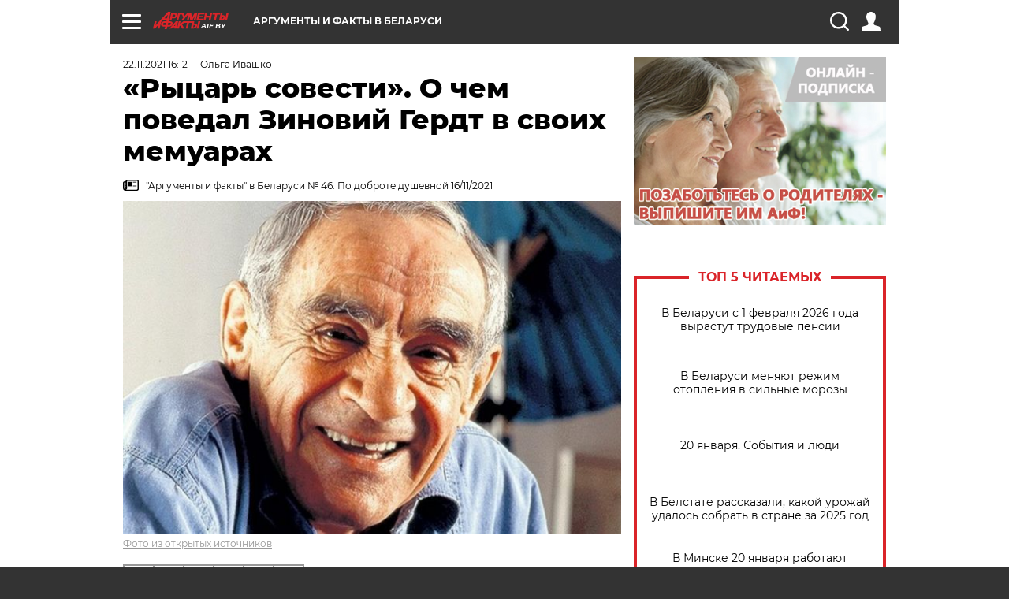

--- FILE ---
content_type: text/html; charset=UTF-8
request_url: https://aif.by/timefree/history/rycar_sovesti_o_chem_povedal_zinoviy_gerdt_v_svoih_memuarah
body_size: 19959
content:
<!DOCTYPE html>
<!--[if IE 8]><html class="ie8"> <![endif]-->
<!--[if gt IE 8]><!--><html> <!--<![endif]-->
<head>
    <script>
        window.isIndexPage = 0;
        window.isMobileBrowser = 0;
        window.disableSidebarCut = 1;
        window.bannerDebugMode = 0;
    </script>

                        <meta http-equiv="Content-Type" content="text/html; charset=utf-8" >
<meta name="format-detection" content="telephone=no" >
<meta name="viewport" content="width=device-width, user-scalable=no, initial-scale=1.0, maximum-scale=1.0, minimum-scale=1.0" >
<meta http-equiv="X-UA-Compatible" content="IE=edge,chrome=1" >
<meta name="HandheldFriendly" content="true" >
<meta name="format-detection" content="telephone=no" >
<meta name="theme-color" content="#ffffff" >
<meta name="description" content="Зиновий Ефимович Гердт – знаменитый актер, народный артист СССР. Он прожил 80 лет и последние годы посвятил работе над мемуарами, которые издал под названием «Рыцарь совести». В своей книге Гердт поднял вопросы морали и нравственности." >
<meta name="keywords" content="Зиновий Гердт" >
<meta name="article:published_time" content="2021-11-22T13:12:41+0300" >
<meta property="og:title" content="«Рыцарь совести». О чем поведал Зиновий Гердт в своих мемуарах" >
<meta property="og:description" content="Зиновий Ефимович Гердт – знаменитый актер, народный артист СССР. Он прожил 80 лет и последние годы посвятил работе над мемуарами, которые издал под названием «Рыцарь совести». В своей книге Гердт поднял вопросы морали и нравственности." >
<meta property="og:type" content="article" >
<meta property="og:image" content="https://images.aif.by/007/823/bc4be1dbe9ac828a5ce20ee6c3e05732.jpg" >
<meta property="og:url" content="https://aif.by/timefree/history/rycar_sovesti_o_chem_povedal_zinoviy_gerdt_v_svoih_memuarah" >
<meta property="twitter:card" content="summary_large_image" >
<meta property="twitter:site" content="@aifonline" >
<meta property="twitter:title" content="«Рыцарь совести». О чем поведал Зиновий Гердт в своих мемуарах" >
<meta property="twitter:description" content="Зиновий Ефимович Гердт – знаменитый актер, народный артист СССР. Он прожил 80 лет и последние годы посвятил работе над мемуарами, которые издал под названием «Рыцарь совести». В своей книге Гердт поднял вопросы морали и нравственности." >
<meta property="twitter:creator" content="@aifonline" >
<meta property="twitter:image:src" content="https://images.aif.by/007/823/bc4be1dbe9ac828a5ce20ee6c3e05732.jpg" >
<meta property="twitter:domain" content="https://aif.by/timefree/history/rycar_sovesti_o_chem_povedal_zinoviy_gerdt_v_svoih_memuarah" >
<meta name="author" content="Ольга Ивашко" >    <meta name="yandex-verification" content="4c73ffb370255f17" />

        <title>«Рыцарь совести». О чем поведал Зиновий Гердт в своих мемуарах | История | Cвободное время | АиФ Аргументы и факты в Беларуси</title>    <link rel="shortcut icon" type="image/x-icon" href="/favicon.ico" />
    
    <link rel="preload" href="https://stat.aif.by/redesign2018/fonts/montserrat-v15-latin-ext_latin_cyrillic-ext_cyrillic-regular.woff2" as="font" type="font/woff2" crossorigin>
    <link rel="preload" href="https://stat.aif.by/redesign2018/fonts/montserrat-v15-latin-ext_latin_cyrillic-ext_cyrillic-italic.woff2" as="font" type="font/woff2" crossorigin>
    <link rel="preload" href="https://stat.aif.by/redesign2018/fonts/montserrat-v15-latin-ext_latin_cyrillic-ext_cyrillic-700.woff2" as="font" type="font/woff2" crossorigin>
    <link rel="preload" href="https://stat.aif.by/redesign2018/fonts/montserrat-v15-latin-ext_latin_cyrillic-ext_cyrillic-700italic.woff2" as="font" type="font/woff2" crossorigin>
    <link rel="preload" href="https://stat.aif.by/redesign2018/fonts/montserrat-v15-latin-ext_latin_cyrillic-ext_cyrillic-800.woff2" as="font" type="font/woff2" crossorigin>
    <link href="https://aif.by/timefree/history/rycar_sovesti_o_chem_povedal_zinoviy_gerdt_v_svoih_memuarah" rel="canonical" >
<link href="https://stat.aif.by/redesign2018/css/style.css?7f6" media="all" rel="stylesheet" type="text/css" >
<link href="https://stat.aif.by/img/icon/apple_touch_icon_57x57.png?9c0" rel="apple-touch-icon" sizes="57x57" >
<link href="https://stat.aif.by/img/icon/apple_touch_icon_114x114.png?9c0" rel="apple-touch-icon" sizes="114x114" >
<link href="https://stat.aif.by/img/icon/apple_touch_icon_72x72.png?9c0" rel="apple-touch-icon" sizes="72x72" >
<link href="https://stat.aif.by/img/icon/apple_touch_icon_144x144.png?9c0" rel="apple-touch-icon" sizes="144x144" >
<link href="https://stat.aif.by/img/icon/apple-touch-icon.png?9c0" rel="apple-touch-icon" sizes="180x180" >
<link href="https://stat.aif.by/img/icon/favicon-32x32.png?9c0" rel="icon" type="image/png" sizes="32x32" >
<link href="https://stat.aif.by/img/icon/favicon-16x16.png?9c0" rel="icon" type="image/png" sizes="16x16" >
<link href="https://stat.aif.by/img/manifest.json?9c0" rel="manifest" >
<link href="https://stat.aif.by/img/safari-pinned-tab.svg?9c0" rel="mask-icon" color="#d55b5b" >
        <script type="text/javascript">
    //<!--
    var isRedesignPage = true;    //-->
</script>
<script type="text/javascript" src="https://stat.aif.by/js/output/jquery.min.js?7f6"></script>
<script type="text/javascript" src="https://stat.aif.by/js/output/header_scripts.js?7f6"></script>
<script type="text/javascript">
    //<!--
    var _sf_startpt=(new Date()).getTime()    //-->
</script>
<script type="text/javascript">
    //<!--
    function AdFox_getWindowSize() {
    var winWidth,winHeight;
	if( typeof( window.innerWidth ) == 'number' ) {
		//Non-IE
		winWidth = window.innerWidth;
		winHeight = window.innerHeight;
	} else if( document.documentElement && ( document.documentElement.clientWidth || document.documentElement.clientHeight ) ) {
		//IE 6+ in 'standards compliant mode'
		winWidth = document.documentElement.clientWidth;
		winHeight = document.documentElement.clientHeight;
	} else if( document.body && ( document.body.clientWidth || document.body.clientHeight ) ) {
		//IE 4 compatible
		winWidth = document.body.clientWidth;
		winHeight = document.body.clientHeight;
	}
	return {"width":winWidth, "height":winHeight};
}//END function AdFox_getWindowSize

function AdFox_getElementPosition(elemId){
    var elem;
    
    if (document.getElementById) {
		elem = document.getElementById(elemId);
	}
	else if (document.layers) {
		elem = document.elemId;
	}
	else if (document.all) {
		elem = document.all.elemId;
	}
    var w = elem.offsetWidth;
    var h = elem.offsetHeight;	
    var l = 0;
    var t = 0;
	
    while (elem)
    {
        l += elem.offsetLeft;
        t += elem.offsetTop;
        elem = elem.offsetParent;
    }

    return {"left":l, "top":t, "width":w, "height":h};
} //END function AdFox_getElementPosition

function AdFox_getBodyScrollTop(){
	return self.pageYOffset || (document.documentElement && document.documentElement.scrollTop) || (document.body && document.body.scrollTop);
} //END function AdFox_getBodyScrollTop

function AdFox_getBodyScrollLeft(){
	return self.pageXOffset || (document.documentElement && document.documentElement.scrollLeft) || (document.body && document.body.scrollLeft);
}//END function AdFox_getBodyScrollLeft

function AdFox_Scroll(elemId,elemSrc){
   var winPos = AdFox_getWindowSize();
   var winWidth = winPos.width;
   var winHeight = winPos.height;
   var scrollY = AdFox_getBodyScrollTop();
   var scrollX =  AdFox_getBodyScrollLeft();
   var divId = 'AdFox_banner_'+elemId;
   var ltwhPos = AdFox_getElementPosition(divId);
   var lPos = ltwhPos.left;
   var tPos = ltwhPos.top;

   if(scrollY+winHeight+5 >= tPos && scrollX+winWidth+5 >= lPos){
      AdFox_getCodeScript(1,elemId,elemSrc);
	  }else{
	     setTimeout('AdFox_Scroll('+elemId+',"'+elemSrc+'");',100);
	  }
}//End function AdFox_Scroll    //-->
</script>
<script type="text/javascript">
    //<!--
    function AdFox_SetLayerVis(spritename,state){
   document.getElementById(spritename).style.visibility=state;
}

function AdFox_Open(AF_id){
   AdFox_SetLayerVis('AdFox_DivBaseFlash_'+AF_id, "hidden");
   AdFox_SetLayerVis('AdFox_DivOverFlash_'+AF_id, "visible");
}

function AdFox_Close(AF_id){
   AdFox_SetLayerVis('AdFox_DivOverFlash_'+AF_id, "hidden");
   AdFox_SetLayerVis('AdFox_DivBaseFlash_'+AF_id, "visible");
}

function AdFox_getCodeScript(AF_n,AF_id,AF_src){
   var AF_doc;
   if(AF_n<10){
      try{
	     if(document.all && !window.opera){
		    AF_doc = window.frames['AdFox_iframe_'+AF_id].document;
			}else if(document.getElementById){
			         AF_doc = document.getElementById('AdFox_iframe_'+AF_id).contentDocument;
					 }
		 }catch(e){}
    if(AF_doc){
	   AF_doc.write('<scr'+'ipt type="text/javascript" src="'+AF_src+'"><\/scr'+'ipt>');
	   }else{
	      setTimeout('AdFox_getCodeScript('+(++AF_n)+','+AF_id+',"'+AF_src+'");', 100);
		  }
		  }
}

function adfoxSdvigContent(banID, flashWidth, flashHeight){
	var obj = document.getElementById('adfoxBanner'+banID).style;
	if (flashWidth == '100%') obj.width = flashWidth;
	    else obj.width = flashWidth + "px";
	if (flashHeight == '100%') obj.height = flashHeight;
	    else obj.height = flashHeight + "px";
}

function adfoxVisibilityFlash(banName, flashWidth, flashHeight){
    	var obj = document.getElementById(banName).style;
	if (flashWidth == '100%') obj.width = flashWidth;
	    else obj.width = flashWidth + "px";
	if (flashHeight == '100%') obj.height = flashHeight;
	    else obj.height = flashHeight + "px";
}

function adfoxStart(banID, FirShowFlNum, constVisFlashFir, sdvigContent, flash1Width, flash1Height, flash2Width, flash2Height){
	if (FirShowFlNum == 1) adfoxVisibilityFlash('adfoxFlash1'+banID, flash1Width, flash1Height);
	    else if (FirShowFlNum == 2) {
		    adfoxVisibilityFlash('adfoxFlash2'+banID, flash2Width, flash2Height);
	        if (constVisFlashFir == 'yes') adfoxVisibilityFlash('adfoxFlash1'+banID, flash1Width, flash1Height);
		    if (sdvigContent == 'yes') adfoxSdvigContent(banID, flash2Width, flash2Height);
		        else adfoxSdvigContent(banID, flash1Width, flash1Height);
	}
}

function adfoxOpen(banID, constVisFlashFir, sdvigContent, flash2Width, flash2Height){
	var aEventOpenClose = new Image();
	var obj = document.getElementById("aEventOpen"+banID);
	if (obj) aEventOpenClose.src =  obj.title+'&rand='+Math.random()*1000000+'&prb='+Math.random()*1000000;
	adfoxVisibilityFlash('adfoxFlash2'+banID, flash2Width, flash2Height);
	if (constVisFlashFir != 'yes') adfoxVisibilityFlash('adfoxFlash1'+banID, 1, 1);
	if (sdvigContent == 'yes') adfoxSdvigContent(banID, flash2Width, flash2Height);
}


function adfoxClose(banID, constVisFlashFir, sdvigContent, flash1Width, flash1Height){
	var aEventOpenClose = new Image();
	var obj = document.getElementById("aEventClose"+banID);
	if (obj) aEventOpenClose.src =  obj.title+'&rand='+Math.random()*1000000+'&prb='+Math.random()*1000000;
	adfoxVisibilityFlash('adfoxFlash2'+banID, 1, 1);
	if (constVisFlashFir != 'yes') adfoxVisibilityFlash('adfoxFlash1'+banID, flash1Width, flash1Height);
	if (sdvigContent == 'yes') adfoxSdvigContent(banID, flash1Width, flash1Height);
}    //-->
</script>
<script type="text/javascript">
    //<!--
    window.EventObserver = {
    observers: {},

    subscribe: function (name, fn) {
        if (!this.observers.hasOwnProperty(name)) {
            this.observers[name] = [];
        }
        this.observers[name].push(fn)
    },
    
    unsubscribe: function (name, fn) {
        if (!this.observers.hasOwnProperty(name)) {
            return;
        }
        this.observers[name] = this.observers[name].filter(function (subscriber) {
            return subscriber !== fn
        })
    },
    
    broadcast: function (name, data) {
        if (!this.observers.hasOwnProperty(name)) {
            return;
        }
        this.observers[name].forEach(function (subscriber) {
            return subscriber(data)
        })
    }
};    //-->
</script>    
    <script>
  var adcm_config ={
    id:1064,
    platformId: 64,
    init: function () {
      window.adcm.call();
    }
  };
</script>
<script src="https://tag.digitaltarget.ru/adcm.js" async></script>    <script src="https://cdn.admixer.net/scripts3/loader2.js" async

        data-inv="//inv-nets.admixer.net/"

        data-r="single"

		data-sender="admixer"

        data-bundle="desktop"></script>

<script type='text/javascript'>
(window.globalAmlAds = window.globalAmlAds || []).push(function() {
globalAml.defineSlot({z: '4614f981-a995-4d6e-8615-651356ebdfbf', ph: 'admixer_4614f981a9954d6e8615651356ebdfbf_zone_11913_sect_3514_site_3205', i: 'inv-nets', s:'f40d4866-215d-4b58-9b39-5428827009e6', sender: 'admixer'});
globalAml.defineSlot({z: 'fe9c5c36-99c3-4226-816b-d414aaf50f32', ph: 'admixer_fe9c5c3699c34226816bd414aaf50f32_zone_11915_sect_3514_site_3205', i: 'inv-nets', s:'f40d4866-215d-4b58-9b39-5428827009e6', sender: 'admixer'});
globalAml.singleRequest("admixer");});
</script><!-- Yandex Native Ads -->
<script>window.yaContextCb=window.yaContextCb||[]</script>
<script src="https://yandex.ru/ads/system/context.js" async></script><meta name="google-site-verification" content="Rpbduv639j6ZGN5qANsYsNPxpN3iVMQ3MiG_GVYbYiA" />    <link rel="stylesheet" type="text/css" media="print" href="https://stat.aif.by/redesign2018/css/print.css?9c0" />
    <base href=""/>
</head><body class="region__by ">
<div class="overlay"></div>
<script type="text/javascript" async src="//l.getsitecontrol.com/5wv86or7.js"></script>



<div class="container white_bg" id="container">
    
        
        
        <!--баннер над шапкой--->
                <div class="banner_box">
            <div class="main_banner">
                            </div>
        </div>
                <!--//баннер  над шапкой--->

    <script>
	currentUser = new User();
</script>

<header class="header">
    <div class="count_box_nodisplay">
    <div class="couter_block"><!-- (C)2000-2013 Gemius SA - gemiusAudience / aif.by / Home Page -->
<script type="text/javascript">
<!--//--><![CDATA[//><!--
var pp_gemius_identifier = 'zPdFzS9CfYvSEmLn75wU3WXFLQqNJwMgg3BXN4Roc9D.t7';
// lines below shouldn't be edited
function gemius_pending(i) { window[i] = window[i] || function() {var x = window[i+'_pdata'] = window[i+'_pdata'] || []; x[x.length]=arguments;};};
gemius_pending('gemius_hit'); gemius_pending('gemius_event'); gemius_pending('pp_gemius_hit'); gemius_pending('pp_gemius_event');
(function(d,t) {try {var gt=d.createElement(t),s=d.getElementsByTagName(t)[0],l='http'+((location.protocol=='https:')?'s':''); gt.setAttribute('async','async');
gt.setAttribute('defer','defer'); gt.src=l+'://gaby.hit.gemius.pl/xgemius.js'; s.parentNode.insertBefore(gt,s);} catch (e) {}})(document,'script');
//--><!]]>
</script>
</div></div>    <div class="topline">
    <a href="#" class="burger openCloser">
        <div class="burger__wrapper">
            <span class="burger__line"></span>
            <span class="burger__line"></span>
            <span class="burger__line"></span>
        </div>
    </a>
    <a href="/" class="logo_box">
        <img src="https://stat.aif.by/redesign2018/img/logo.svg?9c0" alt="Аргументы и Факты">
        <div class="region_url">
            aif.by        </div>
    </a>
    <a href="#" class="region regionOpenCloser">
        <img src="https://stat.aif.by/redesign2018/img/location.svg?9c0"><span>Аргументы и факты в Беларуси</span>
    </a>
    <!--a class="topline__hashtag" href="https://aif.ru/health/coronavirus/?utm_medium=header&utm_content=covid&utm_source=aif">#остаемсядома</a-->
    <div class="auth_user_status_js">
        <a href="#" class="user auth_link_login_js auth_open_js"><img src="https://stat.aif.by/redesign2018/img/user_ico.svg?9c0"></a>
        <a href="/profile" class="user auth_link_profile_js" style="display: none"><img src="https://stat.aif.by/redesign2018/img/user_ico.svg?9c0"></a>
    </div>
    <div class="search_box">
        <a href="#" class="search_ico searchOpener">
            <img src="https://stat.aif.by/redesign2018/img/search_ico.svg?9c0">
        </a>
        <div class="search_input">
            <form action="/search" id="search_form1">
                <input type="text" name="text" maxlength="50"/>
            </form>
        </div>
    </div>
</div>

<div class="fixed_menu topline">
    <div class="cont_center">
        <a href="#" class="burger openCloser">
            <div class="burger__wrapper">
                <span class="burger__line"></span>
                <span class="burger__line"></span>
                <span class="burger__line"></span>
            </div>
        </a>
        <a href="/" class="logo_box">
            <img src="https://stat.aif.by/redesign2018/img/logo.svg?9c0" alt="Аргументы и Факты">
            <div class="region_url">
                aif.by            </div>
        </a>
        <a href="/" class="region regionOpenCloser">
            <img src="https://stat.aif.by/redesign2018/img/location.svg?9c0">
            <span>Аргументы и факты в Беларуси</span>
        </a>
        <!--a class="topline__hashtag" href="https://aif.ru/health/coronavirus/?utm_medium=header&utm_content=covid&utm_source=aif">#остаемсядома</a-->
        <div class="auth_user_status_js">
            <a href="#" class="user auth_link_login_js auth_open_js"><img src="https://stat.aif.by/redesign2018/img/user_ico.svg?9c0"></a>
            <a href="/profile" class="user auth_link_profile_js" style="display: none"><img src="https://stat.aif.by/redesign2018/img/user_ico.svg?9c0"></a>
        </div>
        <div class="search_box">
            <a href="#" class="search_ico searchOpener">
                <img src="https://stat.aif.by/redesign2018/img/search_ico.svg?9c0">
            </a>
            <div class="search_input">
                <form action="/search">
                    <input type="text" name="text" maxlength="50" >
                </form>
            </div>
        </div>
    </div>
</div>    <div class="regions_box">
    <nav class="cont_center">
        <ul class="regions">
            <li><a href="https://aif.ru?from_menu=1">ФЕДЕРАЛЬНЫЙ</a></li>
            <li><a href="https://spb.aif.ru">САНКТ-ПЕТЕРБУРГ</a></li>

            
                                    <li><a href="https://aif.by">Аргументы и факты в Беларуси</a></li>
                
                
                    </ul>
    </nav>
</div>    <div class="top_menu_box">
    <div class="cont_center">
        <nav class="top_menu main_menu_wrapper_js">
                            <ul class="main_menu main_menu_js" id="rubrics">
                                    <li  class="menuItem top_level_item_js">

        <a  href="/podpiska" title="ПОДПИСКА НА ГАЗЕТУ" id="custommenu-8171">ПОДПИСКА НА ГАЗЕТУ</a>
    
    </li>                                                <li  class="menuItem top_level_item_js">

        <span  title="Спецпроекты">Спецпроекты</span>
    
            <div class="subrubrics_box submenu_js">
            <ul>
                                                            <li  data-rubric_id="64" class="menuItem">

        <a  href="/teddy" title="ТеДДи // Трибуна для детей" id="custommenu-8160">ТеДДи // Трибуна для детей</a>
    
    </li>                                                                                <li  class="menuItem">

        <a  href="https://aif.by/belarusliterature" title="Чытаем па-беларуску з velcom" id="custommenu-8164">Чытаем па-беларуску з velcom</a>
    
    </li>                                                                                <li  class="menuItem">

        <a  href="http://kazka.aif.by" title="«Краязнаўчая казка»" id="custommenu-8151">«Краязнаўчая казка»</a>
    
    </li>                                                                                <li  data-rubric_id="63" class="menuItem">

        <a  href="/travel" title="Вокруг света вместе с &amp;quot;АиФ&amp;quot;" id="custommenu-8158">Вокруг света вместе с &quot;АиФ&quot;</a>
    
    </li>                                                </ul>
        </div>
    </li>                                                <li  data-rubric_id="77" class="menuItem top_level_item_js">

        <a  href="/health/covid19" title="О коронавирусе" id="custommenu-8170">О коронавирусе</a>
    
    </li>                                                <li  data-rubric_id="8" class="menuItem top_level_item_js">

        <a  href="/social" title="Общество" id="custommenu-8110">Общество</a>
    
            <div class="subrubrics_box submenu_js">
            <ul>
                                                            <li  data-rubric_id="9" class="menuItem">

        <a  href="/social/persona" title="Личность" id="custommenu-8111">Личность</a>
    
    </li>                                                                                <li  data-rubric_id="10" class="menuItem">

        <a  href="/social/help" title="«АиФ» Благотворительность" id="custommenu-8112">«АиФ» Благотворительность</a>
    
    </li>                                                                                <li  data-rubric_id="11" class="menuItem">

        <a  href="/social/religia" title="Вечные ценности" id="custommenu-8113">Вечные ценности</a>
    
    </li>                                                                                <li  data-rubric_id="12" class="menuItem">

        <a  href="/social/letters" title="В «АиФ» пишут" id="custommenu-8114">В «АиФ» пишут</a>
    
    </li>                                                                                <li  data-rubric_id="13" class="menuItem">

        <a  href="/social/money" title="Деньги" id="custommenu-8115">Деньги</a>
    
    </li>                                                                                <li  data-rubric_id="14" class="menuItem">

        <a  href="/social/dom" title="Жилье и строительство" id="custommenu-8116">Жилье и строительство</a>
    
    </li>                                                                                <li  data-rubric_id="15" class="menuItem">

        <a  href="/social/science" title="Наука и образование" id="custommenu-8117">Наука и образование</a>
    
    </li>                                                                                <li  data-rubric_id="16" class="menuItem">

        <a  href="/social/buisiness" title="Карьера и бизнес" id="custommenu-8118">Карьера и бизнес</a>
    
    </li>                                                                                <li  data-rubric_id="17" class="menuItem">

        <a  href="/social/pensii" title="Пенсии" id="custommenu-8119">Пенсии</a>
    
    </li>                                                                                <li  data-rubric_id="18" class="menuItem">

        <a  href="/social/lgotes" title="О льготах" id="custommenu-8120">О льготах</a>
    
    </li>                                                                                <li  data-rubric_id="19" class="menuItem">

        <a  href="/social/nazlobydnya" title="Мнение" id="custommenu-8121">Мнение</a>
    
    </li>                                                </ul>
        </div>
    </li>                                                <li  data-rubric_id="46" class="menuItem top_level_item_js">

        <a  href="/vybor" title="Полезный выбор" id="custommenu-8140">Полезный выбор</a>
    
            <div class="subrubrics_box submenu_js">
            <ul>
                                                            <li  data-rubric_id="47" class="menuItem">

        <a  href="/vybor/food" title="Продукты питания" id="custommenu-8141">Продукты питания</a>
    
    </li>                                                                                <li  data-rubric_id="48" class="menuItem">

        <a  href="/vybor/tech" title="Техника" id="custommenu-8142">Техника</a>
    
    </li>                                                                                <li  data-rubric_id="49" class="menuItem">

        <a  href="/vybor/moda" title="Мода и стиль" id="custommenu-8143">Мода и стиль</a>
    
    </li>                                                                                <li  data-rubric_id="50" class="menuItem">

        <a  href="/vybor/building" title="Строительство и ремонт" id="custommenu-8144">Строительство и ремонт</a>
    
    </li>                                                                                <li  data-rubric_id="51" class="menuItem">

        <a  href="/vybor/avto" title="Автомобили" id="custommenu-8145">Автомобили</a>
    
    </li>                                                </ul>
        </div>
    </li>                                                <li  data-rubric_id="1" class="menuItem top_level_item_js">

        <a  href="/health" title="Здоровье" id="custommenu-8103">Здоровье</a>
    
            <div class="subrubrics_box submenu_js">
            <ul>
                                                            <li  data-rubric_id="2" class="menuItem">

        <a  href="/health/healthlife" title="Здоровая жизнь" id="custommenu-8104">Здоровая жизнь</a>
    
    </li>                                                                                <li  data-rubric_id="3" class="menuItem">

        <a  href="/health/diety" title="Питание и диеты" id="custommenu-8105">Питание и диеты</a>
    
    </li>                                                                                <li  data-rubric_id="4" class="menuItem">

        <a  href="/health/children" title="Дети и родители" id="custommenu-8106">Дети и родители</a>
    
    </li>                                                                                <li  data-rubric_id="5" class="menuItem">

        <a  href="/health/fitness" title="Красота и фитнес" id="custommenu-8107">Красота и фитнес</a>
    
    </li>                                                                                <li  data-rubric_id="6" class="menuItem">

        <a  href="/health/menwomen" title="Мужчина и женщина" id="custommenu-8108">Мужчина и женщина</a>
    
    </li>                                                                                <li  data-rubric_id="7" class="menuItem">

        <a  href="/health/psihologiya_otnosheniya" title="Психология и отношения" id="custommenu-8109">Психология и отношения</a>
    
    </li>                                                </ul>
        </div>
    </li>                                                <li  data-rubric_id="27" class="menuItem top_level_item_js active">

        <a  href="/timefree" title="Cвободное время" id="custommenu-8129">Cвободное время</a>
    
            <div class="subrubrics_box submenu_js">
            <ul>
                                                            <li  data-rubric_id="28" class="menuItem">

        <a  href="/timefree/culture-news" title="Культура" id="custommenu-8130">Культура</a>
    
    </li>                                                                                <li  data-rubric_id="29" class="menuItem">

        <a  href="/timefree/afisha" title="Афиша " id="custommenu-8131">Афиша </a>
    
    </li>                                                                                <li  data-rubric_id="30" class="menuItem">

        <a  href="/timefree/dayhist" title="Есть повод" id="custommenu-8132">Есть повод</a>
    
    </li>                                                                                <li  data-rubric_id="31" class="menuItem active">

        <a  href="/timefree/history" title="История" id="custommenu-8133">История</a>
    
    </li>                                                                                <li  data-rubric_id="32" class="menuItem">

        <a  href="/timefree/stars" title="Звезды" id="custommenu-8134">Звезды</a>
    
    </li>                                                                                <li  data-rubric_id="63" class="menuItem">

        <a  href="/travel" title="Вокруг света вместе с &amp;quot;АиФ&amp;quot;" id="custommenu-8159">Вокруг света вместе с &quot;АиФ&quot;</a>
    
    </li>                                                                                <li  data-rubric_id="33" class="menuItem">

        <a  href="/timefree/sport" title="Спорт" id="custommenu-8135">Спорт</a>
    
    </li>                                                                                <li  data-rubric_id="60" class="menuItem">

        <a  href="/timefree/dacha" title="Дача" id="custommenu-8156">Дача</a>
    
    </li>                                                                                <li  data-rubric_id="34" class="menuItem">

        <a  href="/timefree/uvlechenie" title="Увлечения" id="custommenu-8136">Увлечения</a>
    
    </li>                                                                                <li  data-rubric_id="35" class="menuItem">

        <a  href="/timefree/ufo" title="Непознанное" id="custommenu-8137">Непознанное</a>
    
    </li>                                                                                <li  data-rubric_id="36" class="menuItem">

        <a  href="/timefree/oldfoto" title="Коллективное фото" id="custommenu-8138">Коллективное фото</a>
    
    </li>                                                                                <li  data-rubric_id="65" class="menuItem">

        <a  href="/hotels" title="Гостиницы Беларуси" id="custommenu-8161">Гостиницы Беларуси</a>
    
            <div class="subrubrics_box submenu_js">
            <ul>
                                                            <li  data-rubric_id="66" class="menuItem">

        <a  href="/hotels/5stars" title="5 звезд" id="custommenu-8162">5 звезд</a>
    
    </li>                                                                                <li  data-rubric_id="68" class="menuItem">

        <a  href="/hotels/fourstars" title="4 звезды" id="custommenu-8163">4 звезды</a>
    
    </li>                                                </ul>
        </div>
    </li>                                                                                <li  data-rubric_id="37" class="menuItem">

        <a  href="/timefree/aif-animals" title="АиФ-Милый друг" id="custommenu-8139">АиФ-Милый друг</a>
    
    </li>                                                </ul>
        </div>
    </li>                                                <li  data-rubric_id="20" class="menuItem top_level_item_js">

        <a  href="/press-centr" title="Пресс-центр" id="custommenu-8122">Пресс-центр</a>
    
            <div class="subrubrics_box submenu_js">
            <ul>
                                                            <li  data-rubric_id="21" class="menuItem">

        <a  href="/press-centr/press-center-about" title="О пресс-центре" id="custommenu-8123">О пресс-центре</a>
    
    </li>                                                                                <li  data-rubric_id="22" class="menuItem">

        <a  href="/press-centr/articlpress" title="Публикации" id="custommenu-8124">Публикации</a>
    
    </li>                                                                                <li  data-rubric_id="23" class="menuItem">

        <a  href="/press-centr/press-center-annonces" title="Анонсы мероприятий" id="custommenu-8125">Анонсы мероприятий</a>
    
    </li>                                                                                <li  data-rubric_id="24" class="menuItem">

        <a  href="/press-centr/video" title="«АиФ» ВИДЕО" id="custommenu-8126">«АиФ» ВИДЕО</a>
    
    </li>                                                </ul>
        </div>
    </li>                                                <li  class="menuItem top_level_item_js">

        <a  href="/dontknows" title="Вопрос-ответ" id="custommenu-8150">Вопрос-ответ</a>
    
    </li>                                                <li  data-rubric_id="78" class="menuItem top_level_item_js">

        <a  href="/aifmoney" title="Деньги в кармане. Подкаст «АиФ»" id="custommenu-8172">Деньги в кармане. Подкаст «АиФ»</a>
    
    </li>                        </ul>

            <ul id="projects" class="specprojects static_submenu_js"></ul>
            <div class="right_box">
                <div class="fresh_number">
    <h3>Свежий номер</h3>
    <a href="/gazeta/number/851" class="number_box">
                    <img loading="lazy" src="https://images.aif.by/008/143/fdf0b33579d533d074a4c306b39d65f5.jpg" width="91" height="120">
                <div class="text">
            № 3. 20/01/2026 <br />  Сейте и сажайте по Луне - урожай получите вдвойне!        </div>
    </a>
</div>
<div class="links_box">
    <a href="/gazeta">Издания</a>
</div>
                <div class="sharings_box">
    <span>АиФ в социальных сетях</span>
    <ul class="soc">
                <li>
        <a href="https://www.facebook.com/PressCentrAif" target="_blank">
            <img src="https://stat.aif.by/redesign2018/img/sharings/fb.svg">
        </a>
    </li>
        <li>
        <a href="https://vk.com/public50565740" target="_blank">
            <img src="https://stat.aif.by/redesign2018/img/sharings/vk.svg">
        </a>
    </li>
        <li>
        <a href="https://twitter.com/aif_by" target="_blank">
            <img src="https://stat.aif.by/redesign2018/img/sharings/tw.svg">
        </a>
    </li>
        <li>
        <a href="https://ok.ru/aif.belarus?st._aid=ExternalGroupWidget_OpenGroup" target="_blank">
            <img src="https://stat.aif.by/redesign2018/img/sharings/ok.svg">
        </a>
    </li>
            <li>
            <a class="rss_button_black" href="/rss/all.php" target="_blank">
                <img src="https://stat.aif.by/redesign2018/img/sharings/waflya.svg?9c0" />
            </a>
        </li>
            </ul>
</div>
            </div>
        </nav>
    </div>
</div></header>
            	<div class="content_containers_wrapper_js">
        <div class="content_body  content_container_js">
            <div class="content">
                                <section class="article" itemscope itemtype="https://schema.org/NewsArticle">
    <div class="article_top">

        
        <div class="date">
          <time itemprop="datePublished" datetime="2021-11-22T16:12">22.11.2021 16:12</time>        </div>

                    <div class="authors"><div class="autor" itemprop="author" itemscope itemtype="https://schema.org/Person"><a href="/opinion/author/102"><span itemprop="name" class="item-prop-span">Ольга Ивашко</span></a></div></div>
        
        <div class="viewed"><i class="eye"></i> <span>2869</span></div>    </div>

    <h1 itemprop="headline">«Рыцарь совести». О чем поведал Зиновий Гердт в своих мемуарах</h1>

    
            <a href="/gazeta/number/633" class="origins">
    <i class="newspaper"></i>
    <span itemprop="printEdition">"Аргументы и факты" в Беларуси № 46. По доброте душевной 16/11/2021</span>
</a>    
        
                    <div class="img_box">
            <a class="zoom_js" target="_blank" href="https://images.aif.by/007/823/bc4be1dbe9ac828a5ce20ee6c3e05732.jpg">
                <img  loading="lazy" itemprop="image" src="https://images.aif.by/007/823/bc4be1dbe9ac828a5ce20ee6c3e05732.jpg" alt=""/>
            </a>

            <div class="img_descript">
                <a href=" https://yandex.by/images/">Фото из открытых источников</a>            </div>
        </div>
    

    
    <div class="article_sharings">
    <div class="sharing_item"><a href="https://vk.com/share.php?url=https%3A%2F%2Faif.by%2Ftimefree%2Fhistory%2Frycar_sovesti_o_chem_povedal_zinoviy_gerdt_v_svoih_memuarah&title=%C2%AB%D0%A0%D1%8B%D1%86%D0%B0%D1%80%D1%8C+%D1%81%D0%BE%D0%B2%D0%B5%D1%81%D1%82%D0%B8%C2%BB.+%D0%9E+%D1%87%D0%B5%D0%BC+%D0%BF%D0%BE%D0%B2%D0%B5%D0%B4%D0%B0%D0%BB+%D0%97%D0%B8%D0%BD%D0%BE%D0%B2%D0%B8%D0%B9+%D0%93%D0%B5%D1%80%D0%B4%D1%82+%D0%B2+%D1%81%D0%B2%D0%BE%D0%B8%D1%85+%D0%BC%D0%B5%D0%BC%D1%83%D0%B0%D1%80%D0%B0%D1%85&image=https%3A%2F%2Fimages.aif.by%2F007%2F823%2Fbc4be1dbe9ac828a5ce20ee6c3e05732.jpg&description=%D0%97%D0%B8%D0%BD%D0%BE%D0%B2%D0%B8%D0%B9+%D0%95%D1%84%D0%B8%D0%BC%D0%BE%D0%B2%D0%B8%D1%87+%D0%93%D0%B5%D1%80%D0%B4%D1%82+%E2%80%93+%D0%B7%D0%BD%D0%B0%D0%BC%D0%B5%D0%BD%D0%B8%D1%82%D1%8B%D0%B9+%D0%B0%D0%BA%D1%82%D0%B5%D1%80%2C+%D0%BD%D0%B0%D1%80%D0%BE%D0%B4%D0%BD%D1%8B%D0%B9+%D0%B0%D1%80%D1%82%D0%B8%D1%81%D1%82+%D0%A1%D0%A1%D0%A1%D0%A0.+%D0%9E%D0%BD+%D0%BF%D1%80%D0%BE%D0%B6%D0%B8%D0%BB+80+%D0%BB%D0%B5%D1%82+%D0%B8+%D0%BF%D0%BE%D1%81%D0%BB%D0%B5%D0%B4%D0%BD%D0%B8%D0%B5+%D0%B3%D0%BE%D0%B4%D1%8B+%D0%BF%D0%BE%D1%81%D0%B2%D1%8F%D1%82%D0%B8%D0%BB+%D1%80%D0%B0%D0%B1%D0%BE%D1%82%D0%B5+%D0%BD%D0%B0%D0%B4+%D0%BC%D0%B5%D0%BC%D1%83%D0%B0%D1%80%D0%B0%D0%BC%D0%B8%2C+%D0%BA%D0%BE%D1%82%D0%BE%D1%80%D1%8B%D0%B5+%D0%B8%D0%B7%D0%B4%D0%B0%D0%BB+%D0%BF%D0%BE%D0%B4+%D0%BD%D0%B0%D0%B7%D0%B2%D0%B0%D0%BD%D0%B8%D0%B5%D0%BC+%C2%AB%D0%A0%D1%8B%D1%86%D0%B0%D1%80%D1%8C+%D1%81%D0%BE%D0%B2%D0%B5%D1%81%D1%82%D0%B8%C2%BB.+%D0%92+%D1%81%D0%B2%D0%BE%D0%B5%D0%B9+%D0%BA%D0%BD%D0%B8%D0%B3%D0%B5+%D0%93%D0%B5%D1%80%D0%B4%D1%82+%D0%BF%D0%BE%D0%B4%D0%BD%D1%8F%D0%BB+%D0%B2%D0%BE%D0%BF%D1%80%D0%BE%D1%81%D1%8B+%D0%BC%D0%BE%D1%80%D0%B0%D0%BB%D0%B8+%D0%B8+%D0%BD%D1%80%D0%B0%D0%B2%D1%81%D1%82%D0%B2%D0%B5%D0%BD%D0%BD%D0%BE%D1%81%D1%82%D0%B8." onclick="window.open(this.href, '_blank', 'scrollbars=0, resizable=1, menubar=0, left=100, top=100, width=550, height=440, toolbar=0, status=0');return false"><img src="https://stat.aif.by/redesign2018/img/sharings/vk_gray.svg" /></a></div>
<div class="sharing_item"><a href="http://www.facebook.com/sharer.php?u=https%3A%2F%2Faif.by%2Ftimefree%2Fhistory%2Frycar_sovesti_o_chem_povedal_zinoviy_gerdt_v_svoih_memuarah" onclick="window.open(this.href, '_blank', 'scrollbars=0, resizable=1, menubar=0, left=100, top=100, width=550, height=440, toolbar=0, status=0');return false"><img src="https://stat.aif.by/redesign2018/img/sharings/fb_gray.svg" /></a></div>
<div class="sharing_item"><a href="https://connect.ok.ru/offer?url=https%3A%2F%2Faif.by%2Ftimefree%2Fhistory%2Frycar_sovesti_o_chem_povedal_zinoviy_gerdt_v_svoih_memuarah&title=%C2%AB%D0%A0%D1%8B%D1%86%D0%B0%D1%80%D1%8C+%D1%81%D0%BE%D0%B2%D0%B5%D1%81%D1%82%D0%B8%C2%BB.+%D0%9E+%D1%87%D0%B5%D0%BC+%D0%BF%D0%BE%D0%B2%D0%B5%D0%B4%D0%B0%D0%BB+%D0%97%D0%B8%D0%BD%D0%BE%D0%B2%D0%B8%D0%B9+%D0%93%D0%B5%D1%80%D0%B4%D1%82+%D0%B2+%D1%81%D0%B2%D0%BE%D0%B8%D1%85+%D0%BC%D0%B5%D0%BC%D1%83%D0%B0%D1%80%D0%B0%D1%85" onclick="window.open(this.href, '_blank', 'scrollbars=0, resizable=1, menubar=0, left=100, top=100, width=550, height=440, toolbar=0, status=0');return false"><img src="https://stat.aif.by/redesign2018/img/sharings/ok_gray.svg" /></a></div>
<div class="sharing_item"><a href="https://twitter.com/intent/tweet?url=https%3A%2F%2Faif.by%2Ftimefree%2Fhistory%2Frycar_sovesti_o_chem_povedal_zinoviy_gerdt_v_svoih_memuarah&text=%C2%AB%D0%A0%D1%8B%D1%86%D0%B0%D1%80%D1%8C+%D1%81%D0%BE%D0%B2%D0%B5%D1%81%D1%82%D0%B8%C2%BB.+%D0%9E+%D1%87%D0%B5%D0%BC+%D0%BF%D0%BE%D0%B2%D0%B5%D0%B4%D0%B0%D0%BB+%D0%97%D0%B8%D0%BD%D0%BE%D0%B2%D0%B8%D0%B9+%D0%93%D0%B5%D1%80%D0%B4%D1%82+%D0%B2+%D1%81%D0%B2%D0%BE%D0%B8%D1%85+%D0%BC%D0%B5%D0%BC%D1%83%D0%B0%D1%80%D0%B0%D1%85" onclick="window.open(this.href, '_blank', 'scrollbars=0, resizable=1, menubar=0, left=100, top=100, width=550, height=440, toolbar=0, status=0');return false"><img src="https://stat.aif.by/redesign2018/img/sharings/tw_gray.svg" /></a></div>
<div class="sharing_item"><a href="http://connect.mail.ru/share?url=https%3A%2F%2Faif.by%2Ftimefree%2Fhistory%2Frycar_sovesti_o_chem_povedal_zinoviy_gerdt_v_svoih_memuarah&title=%C2%AB%D0%A0%D1%8B%D1%86%D0%B0%D1%80%D1%8C+%D1%81%D0%BE%D0%B2%D0%B5%D1%81%D1%82%D0%B8%C2%BB.+%D0%9E+%D1%87%D0%B5%D0%BC+%D0%BF%D0%BE%D0%B2%D0%B5%D0%B4%D0%B0%D0%BB+%D0%97%D0%B8%D0%BD%D0%BE%D0%B2%D0%B8%D0%B9+%D0%93%D0%B5%D1%80%D0%B4%D1%82+%D0%B2+%D1%81%D0%B2%D0%BE%D0%B8%D1%85+%D0%BC%D0%B5%D0%BC%D1%83%D0%B0%D1%80%D0%B0%D1%85&imageurl=https%3A%2F%2Fimages.aif.by%2F007%2F823%2Fbc4be1dbe9ac828a5ce20ee6c3e05732.jpg&description=%D0%97%D0%B8%D0%BD%D0%BE%D0%B2%D0%B8%D0%B9+%D0%95%D1%84%D0%B8%D0%BC%D0%BE%D0%B2%D0%B8%D1%87+%D0%93%D0%B5%D1%80%D0%B4%D1%82+%E2%80%93+%D0%B7%D0%BD%D0%B0%D0%BC%D0%B5%D0%BD%D0%B8%D1%82%D1%8B%D0%B9+%D0%B0%D0%BA%D1%82%D0%B5%D1%80%2C+%D0%BD%D0%B0%D1%80%D0%BE%D0%B4%D0%BD%D1%8B%D0%B9+%D0%B0%D1%80%D1%82%D0%B8%D1%81%D1%82+%D0%A1%D0%A1%D0%A1%D0%A0.+%D0%9E%D0%BD+%D0%BF%D1%80%D0%BE%D0%B6%D0%B8%D0%BB+80+%D0%BB%D0%B5%D1%82+%D0%B8+%D0%BF%D0%BE%D1%81%D0%BB%D0%B5%D0%B4%D0%BD%D0%B8%D0%B5+%D0%B3%D0%BE%D0%B4%D1%8B+%D0%BF%D0%BE%D1%81%D0%B2%D1%8F%D1%82%D0%B8%D0%BB+%D1%80%D0%B0%D0%B1%D0%BE%D1%82%D0%B5+%D0%BD%D0%B0%D0%B4+%D0%BC%D0%B5%D0%BC%D1%83%D0%B0%D1%80%D0%B0%D0%BC%D0%B8%2C+%D0%BA%D0%BE%D1%82%D0%BE%D1%80%D1%8B%D0%B5+%D0%B8%D0%B7%D0%B4%D0%B0%D0%BB+%D0%BF%D0%BE%D0%B4+%D0%BD%D0%B0%D0%B7%D0%B2%D0%B0%D0%BD%D0%B8%D0%B5%D0%BC+%C2%AB%D0%A0%D1%8B%D1%86%D0%B0%D1%80%D1%8C+%D1%81%D0%BE%D0%B2%D0%B5%D1%81%D1%82%D0%B8%C2%BB.+%D0%92+%D1%81%D0%B2%D0%BE%D0%B5%D0%B9+%D0%BA%D0%BD%D0%B8%D0%B3%D0%B5+%D0%93%D0%B5%D1%80%D0%B4%D1%82+%D0%BF%D0%BE%D0%B4%D0%BD%D1%8F%D0%BB+%D0%B2%D0%BE%D0%BF%D1%80%D0%BE%D1%81%D1%8B+%D0%BC%D0%BE%D1%80%D0%B0%D0%BB%D0%B8+%D0%B8+%D0%BD%D1%80%D0%B0%D0%B2%D1%81%D1%82%D0%B2%D0%B5%D0%BD%D0%BD%D0%BE%D1%81%D1%82%D0%B8." onclick="window.open(this.href, '_blank', 'scrollbars=0, resizable=1, menubar=0, left=100, top=100, width=550, height=440, toolbar=0, status=0');return false"><img src="https://stat.aif.by/redesign2018/img/sharings/mail_gray.svg" /></a></div>
        <div class="sharing_item">
            <a href="#" class="top_print_button">
                <img src="https://stat.aif.by/redesign2018/img/sharings/print.svg?9c0">
            </a>
        </div>
        </div>

        <div itemprop="articleBody" class="article_content io-article-body" >
        
        
        
        <div class="article_text">
            <p><strong>105 лет назад родился Зиновий Ефимович Гердт &ndash; знаменитый актер, народный артист СССР. Он прожил 80 лет и последние годы посвятил работе над мемуарами, которые издал под названием &laquo;Рыцарь совести&raquo;. В своей книге Гердт поднял вопросы морали и нравственности.</strong></p>

<p>Одна из актуальных проблем, о которой рассуждает автор, &mdash; как поступать по совести: - Сегодня немало рассуждают о том, что в наши дни она кажется пережитком прошлого: если хочешь чего-то достичь, то меньше сомневайся и иди к поставленной цели во что бы то ни стало. Не секрет, что многие не гнушаются расталкивать всех на своем пути, топят противников без зазрений. Будто боятся: всем поровну призов, как при социализме, уже не дадут - только тем, кто может, кто умеет.</p>

<p>Зиновий Ефимович в своей книге делится мыслями о том, что каждый из нас мечтает прожить жизнь таким образом, чтобы в старости не было мучительно больно от ошибок и обид, чтобы не было стыдно за свои решения. Гердт пишет:</p>

<p>- У Канта есть дивная запись: мочеиспускание &mdash; единственное наслаждение, не оставляющее укоров совести. Все остальные&hellip; Нажрался. Зачем? Напился. Зачем? Любовные связи. Зачем мне это было нужно? Муки совести не будут давать мне покоя до конца дней, как и понимание своего несовершенства, хотя, с другой стороны, это залог того, что я что-то еще в себе преодолеваю. И в этом мне помогают моя семья и мои друзья.</p>

<p>С возрастом оказывается, что нет ничего выше издревле известных заповедей. Но опыт этих прописных истин передать невозможно, к нему должен прийти ты сам, и никто тебе в этом не поможет. К сожалению, опыт появляется у нас тогда, когда уже ничего невозможно исправить.</p>

<p>Гердт с сожалением констатирует: муки совести испытывают не все. У большинства совести нет совсем. Человек не растет, не развивается, он не может стать примером для своих детей и внуков, хотя может послужить хорошим антипримером.</p>

<figure class="sharable articl_img span-12" data-params="{&quot;title&quot;:&quot;Зиновий Ефимович в своей книге рассуждает о том, что каждый из нас мечтает прожить жизнь таким образом, чтобы в старости не было мучительно больно от ошибок и обид.&quot;,&quot;author&quot;:&quot;&quot;,&quot;source&quot;:{&quot;url&quot;:&quot;https://yandex.by/images/&quot;,&quot;title&quot;:&quot;Фото из открытых источников&quot;},&quot;photobank&quot;:{}}" id="picture_17926">
<div><img alt="Зиновий Ефимович в своей книге рассуждает о том, что каждый из нас мечтает прожить жизнь таким образом, чтобы в старости не было мучительно больно от ошибок и обид." class="sharable_picture" data-height="630" data-width="897" loading="lazy" src="https://static1-repo.aif.by/1/c4/45495/c/f8f74f8c9396480b1834d31a16de0bb2.jpg" width="100%" /></div>

<figcaption>Зиновий Ефимович в своей книге рассуждает о том, что каждый из нас мечтает прожить жизнь таким образом, чтобы в старости не было мучительно больно от ошибок и обид. Фото: <a href="https://yandex.by/images/">Фото из открытых источников</a></figcaption>
</figure>

<h2>Зиновий Гердт, &laquo;Рыцарь совести&raquo;. Цитаты из книги</h2>

<p>Жить надо достойно &mdash; не перед Богом, а перед самим собой, перед совестью своей. Не подличать, не предаваться честолюбию&hellip;</p>

<p>* * *</p>

<p>Говорят, что у бездельников и пьяниц бывают весьма успешные дети. Они сызмальства видят, к чему приводят пороки, и всеми силами цепляются за возможности, которые дает им жизнь, чтобы не повторить родительской судьбы, которая им противна.</p>

<p>* * *</p>

<p>Маленькие подлости, какие-то совсем незначительные, о которых, казалось бы, никто никогда в жизни не узнает&hellip; Совесть &mdash; это внутреннее реле, которое срабатывает: не надо! Ничего хитрого и мудреного в этом механизме нет, просто щелчок: не надо. И только.</p>
        </div>

        
        
        <a class="red_line_btn show_comments_widget_js" href="#"
   data-item-id="93701"
   data-item-type="1">Оставить
    комментарий (0)</a>
    <script type="text/javascript">
    $(document).ready(function () {
        var commentsWidgetElement = $('.comments_widget_js');
        commentsWidgetElement.commentsWidget();
        $('.content_containers_wrapper_js').on('click', '.show_comments_widget_js', function (e) {
            e.preventDefault();
            commentsWidgetElement.commentsWidget(
                'setContent' ,
                $(this).data('item-id'), $(this).data('item-type')
            );
            commentsWidgetElement.commentsWidget('show');
        });
    });
</script>

        
                    <div class="tags">
                <a href="/tag/zinovij_gjerdt"><span itemprop="keywords" class="item-prop-span">Зиновий Гердт</span></a>            </div>
            </div>

    
    
    <div class="overfl">
    <div class="horizontal_sharings">
                                <div class="sharing_item">
                <a href="https://vk.com/share.php?url=https%3A%2F%2Faif.by%2Ftimefree%2Fhistory%2Frycar_sovesti_o_chem_povedal_zinoviy_gerdt_v_svoih_memuarah&title=%C2%AB%D0%A0%D1%8B%D1%86%D0%B0%D1%80%D1%8C+%D1%81%D0%BE%D0%B2%D0%B5%D1%81%D1%82%D0%B8%C2%BB.+%D0%9E+%D1%87%D0%B5%D0%BC+%D0%BF%D0%BE%D0%B2%D0%B5%D0%B4%D0%B0%D0%BB+%D0%97%D0%B8%D0%BD%D0%BE%D0%B2%D0%B8%D0%B9+%D0%93%D0%B5%D1%80%D0%B4%D1%82+%D0%B2+%D1%81%D0%B2%D0%BE%D0%B8%D1%85+%D0%BC%D0%B5%D0%BC%D1%83%D0%B0%D1%80%D0%B0%D1%85&image=https%3A%2F%2Fimages.aif.by%2F007%2F823%2Fbc4be1dbe9ac828a5ce20ee6c3e05732.jpg&description=%D0%97%D0%B8%D0%BD%D0%BE%D0%B2%D0%B8%D0%B9+%D0%95%D1%84%D0%B8%D0%BC%D0%BE%D0%B2%D0%B8%D1%87+%D0%93%D0%B5%D1%80%D0%B4%D1%82+%E2%80%93+%D0%B7%D0%BD%D0%B0%D0%BC%D0%B5%D0%BD%D0%B8%D1%82%D1%8B%D0%B9+%D0%B0%D0%BA%D1%82%D0%B5%D1%80%2C+%D0%BD%D0%B0%D1%80%D0%BE%D0%B4%D0%BD%D1%8B%D0%B9+%D0%B0%D1%80%D1%82%D0%B8%D1%81%D1%82+%D0%A1%D0%A1%D0%A1%D0%A0.+%D0%9E%D0%BD+%D0%BF%D1%80%D0%BE%D0%B6%D0%B8%D0%BB+80+%D0%BB%D0%B5%D1%82+%D0%B8+%D0%BF%D0%BE%D1%81%D0%BB%D0%B5%D0%B4%D0%BD%D0%B8%D0%B5+%D0%B3%D0%BE%D0%B4%D1%8B+%D0%BF%D0%BE%D1%81%D0%B2%D1%8F%D1%82%D0%B8%D0%BB+%D1%80%D0%B0%D0%B1%D0%BE%D1%82%D0%B5+%D0%BD%D0%B0%D0%B4+%D0%BC%D0%B5%D0%BC%D1%83%D0%B0%D1%80%D0%B0%D0%BC%D0%B8%2C+%D0%BA%D0%BE%D1%82%D0%BE%D1%80%D1%8B%D0%B5+%D0%B8%D0%B7%D0%B4%D0%B0%D0%BB+%D0%BF%D0%BE%D0%B4+%D0%BD%D0%B0%D0%B7%D0%B2%D0%B0%D0%BD%D0%B8%D0%B5%D0%BC+%C2%AB%D0%A0%D1%8B%D1%86%D0%B0%D1%80%D1%8C+%D1%81%D0%BE%D0%B2%D0%B5%D1%81%D1%82%D0%B8%C2%BB.+%D0%92+%D1%81%D0%B2%D0%BE%D0%B5%D0%B9+%D0%BA%D0%BD%D0%B8%D0%B3%D0%B5+%D0%93%D0%B5%D1%80%D0%B4%D1%82+%D0%BF%D0%BE%D0%B4%D0%BD%D1%8F%D0%BB+%D0%B2%D0%BE%D0%BF%D1%80%D0%BE%D1%81%D1%8B+%D0%BC%D0%BE%D1%80%D0%B0%D0%BB%D0%B8+%D0%B8+%D0%BD%D1%80%D0%B0%D0%B2%D1%81%D1%82%D0%B2%D0%B5%D0%BD%D0%BD%D0%BE%D1%81%D1%82%D0%B8." onclick="window.open(this.href, '_blank', 'scrollbars=0, resizable=1, menubar=0, left=100, top=100, width=550, height=440, toolbar=0, status=0');return false">
                    <img src="https://stat.aif.by/redesign2018/img/sharings/vk_gray.svg">
                </a>
            </div>
                                <div class="sharing_item">
                <a href="http://www.facebook.com/sharer.php?u=https%3A%2F%2Faif.by%2Ftimefree%2Fhistory%2Frycar_sovesti_o_chem_povedal_zinoviy_gerdt_v_svoih_memuarah" onclick="window.open(this.href, '_blank', 'scrollbars=0, resizable=1, menubar=0, left=100, top=100, width=550, height=440, toolbar=0, status=0');return false">
                    <img src="https://stat.aif.by/redesign2018/img/sharings/fb_gray.svg">
                </a>
            </div>
                                <div class="sharing_item">
                <a href="https://connect.ok.ru/offer?url=https%3A%2F%2Faif.by%2Ftimefree%2Fhistory%2Frycar_sovesti_o_chem_povedal_zinoviy_gerdt_v_svoih_memuarah&title=%C2%AB%D0%A0%D1%8B%D1%86%D0%B0%D1%80%D1%8C+%D1%81%D0%BE%D0%B2%D0%B5%D1%81%D1%82%D0%B8%C2%BB.+%D0%9E+%D1%87%D0%B5%D0%BC+%D0%BF%D0%BE%D0%B2%D0%B5%D0%B4%D0%B0%D0%BB+%D0%97%D0%B8%D0%BD%D0%BE%D0%B2%D0%B8%D0%B9+%D0%93%D0%B5%D1%80%D0%B4%D1%82+%D0%B2+%D1%81%D0%B2%D0%BE%D0%B8%D1%85+%D0%BC%D0%B5%D0%BC%D1%83%D0%B0%D1%80%D0%B0%D1%85" onclick="window.open(this.href, '_blank', 'scrollbars=0, resizable=1, menubar=0, left=100, top=100, width=550, height=440, toolbar=0, status=0');return false">
                    <img src="https://stat.aif.by/redesign2018/img/sharings/ok_gray.svg">
                </a>
            </div>
                                <div class="sharing_item">
                <a href="https://twitter.com/intent/tweet?url=https%3A%2F%2Faif.by%2Ftimefree%2Fhistory%2Frycar_sovesti_o_chem_povedal_zinoviy_gerdt_v_svoih_memuarah&text=%C2%AB%D0%A0%D1%8B%D1%86%D0%B0%D1%80%D1%8C+%D1%81%D0%BE%D0%B2%D0%B5%D1%81%D1%82%D0%B8%C2%BB.+%D0%9E+%D1%87%D0%B5%D0%BC+%D0%BF%D0%BE%D0%B2%D0%B5%D0%B4%D0%B0%D0%BB+%D0%97%D0%B8%D0%BD%D0%BE%D0%B2%D0%B8%D0%B9+%D0%93%D0%B5%D1%80%D0%B4%D1%82+%D0%B2+%D1%81%D0%B2%D0%BE%D0%B8%D1%85+%D0%BC%D0%B5%D0%BC%D1%83%D0%B0%D1%80%D0%B0%D1%85" onclick="window.open(this.href, '_blank', 'scrollbars=0, resizable=1, menubar=0, left=100, top=100, width=550, height=440, toolbar=0, status=0');return false">
                    <img src="https://stat.aif.by/redesign2018/img/sharings/tw_gray.svg">
                </a>
            </div>
                                <div class="sharing_item">
                <a href="http://connect.mail.ru/share?url=https%3A%2F%2Faif.by%2Ftimefree%2Fhistory%2Frycar_sovesti_o_chem_povedal_zinoviy_gerdt_v_svoih_memuarah&title=%C2%AB%D0%A0%D1%8B%D1%86%D0%B0%D1%80%D1%8C+%D1%81%D0%BE%D0%B2%D0%B5%D1%81%D1%82%D0%B8%C2%BB.+%D0%9E+%D1%87%D0%B5%D0%BC+%D0%BF%D0%BE%D0%B2%D0%B5%D0%B4%D0%B0%D0%BB+%D0%97%D0%B8%D0%BD%D0%BE%D0%B2%D0%B8%D0%B9+%D0%93%D0%B5%D1%80%D0%B4%D1%82+%D0%B2+%D1%81%D0%B2%D0%BE%D0%B8%D1%85+%D0%BC%D0%B5%D0%BC%D1%83%D0%B0%D1%80%D0%B0%D1%85&imageurl=https%3A%2F%2Fimages.aif.by%2F007%2F823%2Fbc4be1dbe9ac828a5ce20ee6c3e05732.jpg&description=%D0%97%D0%B8%D0%BD%D0%BE%D0%B2%D0%B8%D0%B9+%D0%95%D1%84%D0%B8%D0%BC%D0%BE%D0%B2%D0%B8%D1%87+%D0%93%D0%B5%D1%80%D0%B4%D1%82+%E2%80%93+%D0%B7%D0%BD%D0%B0%D0%BC%D0%B5%D0%BD%D0%B8%D1%82%D1%8B%D0%B9+%D0%B0%D0%BA%D1%82%D0%B5%D1%80%2C+%D0%BD%D0%B0%D1%80%D0%BE%D0%B4%D0%BD%D1%8B%D0%B9+%D0%B0%D1%80%D1%82%D0%B8%D1%81%D1%82+%D0%A1%D0%A1%D0%A1%D0%A0.+%D0%9E%D0%BD+%D0%BF%D1%80%D0%BE%D0%B6%D0%B8%D0%BB+80+%D0%BB%D0%B5%D1%82+%D0%B8+%D0%BF%D0%BE%D1%81%D0%BB%D0%B5%D0%B4%D0%BD%D0%B8%D0%B5+%D0%B3%D0%BE%D0%B4%D1%8B+%D0%BF%D0%BE%D1%81%D0%B2%D1%8F%D1%82%D0%B8%D0%BB+%D1%80%D0%B0%D0%B1%D0%BE%D1%82%D0%B5+%D0%BD%D0%B0%D0%B4+%D0%BC%D0%B5%D0%BC%D1%83%D0%B0%D1%80%D0%B0%D0%BC%D0%B8%2C+%D0%BA%D0%BE%D1%82%D0%BE%D1%80%D1%8B%D0%B5+%D0%B8%D0%B7%D0%B4%D0%B0%D0%BB+%D0%BF%D0%BE%D0%B4+%D0%BD%D0%B0%D0%B7%D0%B2%D0%B0%D0%BD%D0%B8%D0%B5%D0%BC+%C2%AB%D0%A0%D1%8B%D1%86%D0%B0%D1%80%D1%8C+%D1%81%D0%BE%D0%B2%D0%B5%D1%81%D1%82%D0%B8%C2%BB.+%D0%92+%D1%81%D0%B2%D0%BE%D0%B5%D0%B9+%D0%BA%D0%BD%D0%B8%D0%B3%D0%B5+%D0%93%D0%B5%D1%80%D0%B4%D1%82+%D0%BF%D0%BE%D0%B4%D0%BD%D1%8F%D0%BB+%D0%B2%D0%BE%D0%BF%D1%80%D0%BE%D1%81%D1%8B+%D0%BC%D0%BE%D1%80%D0%B0%D0%BB%D0%B8+%D0%B8+%D0%BD%D1%80%D0%B0%D0%B2%D1%81%D1%82%D0%B2%D0%B5%D0%BD%D0%BD%D0%BE%D1%81%D1%82%D0%B8." onclick="window.open(this.href, '_blank', 'scrollbars=0, resizable=1, menubar=0, left=100, top=100, width=550, height=440, toolbar=0, status=0');return false">
                    <img src="https://stat.aif.by/redesign2018/img/sharings/mail_gray.svg">
                </a>
            </div>
                <div class="sharing_item">
            <a href="javascript:window.print();">
                <img src="https://stat.aif.by/redesign2018/img/sharings/print.svg?9c0">
            </a>
        </div>
        <div class="sharing_item">
            <a href="https://aif.ru/contacts#anchor=error_form">
                <img src="https://stat.aif.by/redesign2018/img/sharings/error_gray.svg?9c0">
            </a>
        </div>
    </div>
</div>
    
</section>

<div class="to_next_content_wrap_js">
    <div class="more_btn_outer">
        <a href="#"
           class="more_btn nextMaterial_js to_next_content_js"
        >Следующий материал</a>
    </div>
</div>




<div class="content_end_js"></div>
                            </div>
                            <div class="right_column">
                    <noindex><div class="adv_content no_lands no_portr adwrapper mbottom10 topToDown"><div class="banner_params hide" data-params="{&quot;id&quot;:3913,&quot;num&quot;:1}"></div>
<!-- код адмиксер-премиум -->
<p><a href="/podpiska" target="_blank"><img alt="Подписка в 2022 году" src="https://static1-repo.aif.by/1/bb/33684/e2df432b70a0b7623437271c19404aa2.jpg" style="width: 320px;" /></a></p>
<br/><br/></div></noindex>
            <section class="top5">
    <div class="top_decor">
        <div class="red_line"></div>
        <h3>Топ 5 читаемых</h3>
        <div class="red_line"></div>
    </div>
            <ul>
                            <li>
                    <a href="https://aif.by/social/pensii/v_belarusi_s_1_fevralya_2026_goda_vyrastut_trudovye_pensii">
                        В Беларуси с 1 февраля 2026 года вырастут трудовые пенсии                    </a>
                </li>
                            <li>
                    <a href="https://aif.by/social/v_belarusi_menyayut_rezhim_otopleniya_v_silnye_morozy">
                        В Беларуси меняют режим отопления в сильные морозы                    </a>
                </li>
                            <li>
                    <a href="https://aif.by/timefree/dayhist/20_yanvarya">
                        20 января. События и люди                    </a>
                </li>
                            <li>
                    <a href="https://aif.by/economic-news/v_belstate_rasskazali_kakoy_urozhay_udalos_sobrat_v_strane_za_2025_god">
                        В Белстате рассказали, какой урожай удалось собрать в стране за 2025 год                    </a>
                </li>
                            <li>
                    <a href="https://aif.by/social/v_minske_20_yanvarya_rabotayut_goryachie_linii_po_voprosam_otopleniya">
                        В Минске 20 января работают горячие линии по вопросам отопления                    </a>
                </li>
                    </ul>
    </section>

<div class="tizer">
                        </div>

    
<div class="topToDownPoint"></div>
                </div>
                <div class="endTopToDown_js"></div>
                    </div>
    </div>

    
	
    <!-- segment footer -->
    <footer>
    <div class="cont_center">
        <div class="footer_wrapper">
            <div class="footer_col">
                <div class="footer_logo">
                    <img src="https://stat.aif.by/redesign2018/img/white_logo.svg?9c0" alt="aif.by">
                    <div class="region_url">
                        aif.by                    </div>
                </div>
            </div>
            <div class="footer_col">
                <nav class="footer_menu">
                    <ul>
                    <li>
            <a href="https://aif.by/gazeta/archive/edition/1">АРХИВ НОМЕРОВ</a>
        </li>
                            <li>
            <a href="https://aif.by/reklama">РЕКЛАМА НА САЙТЕ</a>
        </li>
                            <li>
            <a href="https://aif.by/paper">РЕКЛАМА В ГАЗЕТЕ</a>
        </li>
                            <li>
            <a href="https://aif.by/podpiska">ОНЛАЙН-ПОДПИСКА НА ЕЖЕНЕДЕЛЬНИК АИФ</a>
        </li>
                <li class="error_rep"><a href="/contacts#anchor=error_form">СООБЩИТЬ В РЕДАКЦИЮ ОБ ОШИБКЕ</a></li>
</ul>

                </nav>
                <div class="footer_text">
                    <div>© 2019 ООО «Аргументы и Факты в Белоруссии». Директор, главный редактор: Игорь Николаевич Соколов. Заместители главного редактора: Евгений Юрьевич Олейник и Юлия Владимировна Тельтевская. Шеф-редактор сайта aif.by: &nbsp;Владимир Петрович Шарпило. Все права защищены. Копирование и использование полных материалов запрещено, частичное цитирование возможно только при условии гиперссылки на сайт www.aif.by. Телефон для связи с редакцией:&nbsp;+375 29 642 67 51.<span id="pastemarkerend59587" rel="pastemarkerend"></span></div>

<p>Свидетельство Министерства информации Республики Беларусь №1040 от 14.01.2010<span id="pastemarkerend17360" rel="pastemarkerend"></span><br>
</p>
                </div>
                <div class="counters">
                                                                    
                        
                        <div class="age16">16+</div>

                        <div class="count_box_nodisplay">
                            <div class="couter_block"><!-- Yandex.Metrika informer --><a href="http://metrika.yandex.ru/stat/?id=846795&amp;from=informer" target="_blank" rel="nofollow"><img src="//bs.yandex.ru/informer/846795/3_1_FFFFFFFF_EFEFEFFF_0_pageviews" style="width:88px; height:31px; border:0;" alt="Яндекс.Метрика" title="Яндекс.Метрика: данные за сегодня (просмотры, визиты и уникальные посетители)" onclick="try{Ya.Metrika.informer({i:this,id:846795,lang:'ru'});return false}catch(e){}"/></a><!-- /Yandex.Metrika informer --><!-- Yandex.Metrika counter --><script type="text/javascript">var yaParams = {/*Здесь параметры визита*/};</script><script type="text/javascript">(function (d, w, c) { (w[c] = w[c] || []).push(function() { try { w.yaCounter846795 = new Ya.Metrika({id:846795, webvisor:true, clickmap:true, trackLinks:true, accurateTrackBounce:true,params:window.yaParams||{ }}); } catch(e) { } }); var n = d.getElementsByTagName("script")[0], s = d.createElement("script"), f = function () { n.parentNode.insertBefore(s, n); }; s.type = "text/javascript"; s.async = true; s.src = (d.location.protocol == "https:" ? "https:" : "http:") + "//mc.yandex.ru/metrika/watch.js"; if (w.opera == "[object Opera]") { d.addEventListener("DOMContentLoaded", f, false); } else { f(); } })(document, window, "yandex_metrika_callbacks");</script><noscript><div><img src="//mc.yandex.ru/watch/846795" style="position:absolute; left:-9999px;" alt="" /></div></noscript><!-- /Yandex.Metrika counter --></div><div class="couter_block"><!--LiveInternet logo--><a href="https://www.liveinternet.ru/click;AIF"
target="_blank"><img src="//counter.yadro.ru/logo;AIF?22.1"
title="LiveInternet: показано общее число просмотров сайтов «АиФ» за 24 часа, посетителей за 24 часа и за сегодня"
alt="" width="88" height="31"/></a><!--/LiveInternet--></div><div class="couter_block"><!--LiveInternet counter--><script type="text/javascript"><!-- 
new Image().src = "//counter.yadro.ru/hit;AIF?r"+
escape(document.referrer)+((typeof(screen)=="undefined")?"":
";s"+screen.width+"*"+screen.height+"*"+(screen.colorDepth?
screen.colorDepth:screen.pixelDepth))+";u"+escape(document.URL)+
";h"+escape(document.title.substring(0,80))+
";"+Math.random();//--></script><!--/LiveInternet-->

<!--LiveInternet logo--><a href="https://www.liveinternet.ru/click;AIF"
target="_blank"><img src="//counter.yadro.ru/logo;AIF?22.1"
title="LiveInternet: показано общее число просмотров сайтов «АиФ» за 24 часа, посетителей за 24 часа и за сегодня"
alt="" width="88" height="31"/></a><!--/LiveInternet--></div><div class="couter_block"><script type="text/javascript">
var _gaq = _gaq || [];
_gaq.push(['_setAccount', 'UA-32011513-1']);
_gaq.push(['_addOrganic', 'nova.rambler.ru', 'query']);
_gaq.push(['_addOrganic', 'go.mail.ru', 'q']);
_gaq.push(['_addOrganic', 'nigma.ru', 's']);
_gaq.push(['_addOrganic', 'webalta.ru', 'q']);
_gaq.push(['_addOrganic', 'aport.ru', 'r']);
_gaq.push(['_addOrganic', 'poisk.ru', 'text']);
_gaq.push(['_addOrganic', 'km.ru', 'sq']);
_gaq.push(['_addOrganic', 'liveinternet.ru', 'ask']);
_gaq.push(['_addOrganic', 'quintura.ru', 'request']);
_gaq.push(['_addOrganic', 'search.qip.ru', 'query']);
_gaq.push(['_addOrganic', 'gde.ru', 'keywords']);
_gaq.push(['_addOrganic', 'gogo.ru', 'q']);
_gaq.push(['_addOrganic', 'ru.yahoo.com', 'p']);
_gaq.push(['_addOrganic', 'images.yandex.ru', 'q', true]);
_gaq.push(['_addOrganic', 'blogsearch.google.ru', 'q', true]);
_gaq.push(['_addOrganic', 'blogs.yandex.ru', 'text', true]);

_gaq.push(['_setDomainName', 'aif.by']);
_gaq.push(['_trackPageview']);
_gaq.push(['_trackPageLoadTime']);

(function() {
	var ga = document.createElement('script'); ga.type = 'text/javascript'; ga.async = true;
	ga.src = ('https:' == document.location.protocol ? 'https://ssl' : 'http://www') + '.google-analytics.com/ga.js';
	var s = document.getElementsByTagName('script')[0]; s.parentNode.insertBefore(ga, s);
})();
</script></div><div class="couter_block">
<!-- tns-counter.ru -->
<script language="JavaScript" type="text/javascript">
    var img = new Image();
    img.src = 'https://www.tns-counter.ru/V13a***R>' + document.referrer.replace(/\*/g,'%2a') + '*aif_ru/ru/UTF-8/tmsec=aif_total/' + Math.round(Math.random() * 1000000000);
</script>
<noscript>
    <img src="https://www.tns-counter.ru/V13a****aif_ru/ru/UTF-8/tmsec=aif_total/" width="1" height="1" alt="">
</noscript>
<!-- tns-counter.ru -->
</div>
                                                                                </div>

                                                            </div>
            </div>
        </div>
    </div>

    <script type='text/javascript'>
        $(document).ready(function(){
            window.CookieMessenger('CookieMessenger');
        });
        </script></footer>


<!-- Footer Scripts -->
<script type="text/javascript" src="https://stat.aif.by/js/output/delayed.js?7f6"></script>
<script type="text/javascript">
    //<!--
    $(document).ready(function() { $('.header').headerJs(); });    //-->
</script>
<script type="text/javascript">
    //<!--
    $(document).ready(function() { $(".content_containers_wrapper_js").contentInfinityScroll({"scrollContent": [{"url":"https:\/\/aif.by\/social\/adresnuyu_socpomoshch_v_2025_godu_v_belarusi_poluchili_pochti_240_tysyach_chelovek"},{"url":"https:\/\/aif.by\/zarubezie\/stoimost_zolota_vpervye_prevysila_4_7_tys_za_troyskuyu_unciyu"},{"url":"https:\/\/aif.by\/social\/v_belarusi_menyayut_rezhim_otopleniya_v_silnye_morozy"},{"url":"https:\/\/aif.by\/social\/kakoe_kachestvo_vozduha_v_minske_rasskazali_v_belgidromete"},{"url":"https:\/\/aif.by\/social\/v_minske_demontiruyut_povrezhdennyy_uchastok_teplotrassy"},{"url":"https:\/\/aif.by\/economic-news\/srednyaya_stavka_po_novym_rublevym_vkladam_fizlic_na_srok_bolee_goda_14_6"},{"url":"https:\/\/aif.by\/social\/dom\/v_minske_na_stroitelstvo_zhilya_hotyat_napravit_660_mnogodetnyh_semey"},{"url":"https:\/\/aif.by\/zarubezie\/umer_osnovatel_doma_mody_valentino_valentino_garavani"},{"url":"https:\/\/aif.by\/social\/v_minske_20_yanvarya_rabotayut_goryachie_linii_po_voprosam_otopleniya"},{"url":"https:\/\/aif.by\/timefree\/sport\/hokkeisty_minskogo_dinamo_obygrali_ska_v_matche_khl"},{"url":"https:\/\/aif.by\/timefree\/sport\/opredelen_sostav_sbornoy_belarusi_na_chempionat_evropy_po_mini-futbolu"},{"url":"https:\/\/aif.by\/social\/money\/srochnye_rublevye_depozity_naseleniya_v_bankah_za_2025_god_vyrosli_na_39_5"},{"url":"https:\/\/aif.by\/social\/kontakt-centr_115_v_minske_prinyal_bolee_1_7_mln_zayavok_v_2025_godu"},{"url":"https:\/\/aif.by\/social\/astrologicheskiy_prognoz_dlya_triad_znakov_zodiaka_na_20_yanvarya_2026_goda"},{"url":"https:\/\/aif.by\/social\/pensii\/v_belarusi_s_1_fevralya_2026_goda_vyrastut_trudovye_pensii"},{"url":"https:\/\/aif.by\/social\/v_minske_teplo_vozvrashchaetsya_v_doma_posle_avarii_na_teplotrasse"},{"url":"https:\/\/aif.by\/social\/v_minske_usilili_kontrol_za_uborkoy_snega_i_naledi_s_krysh_domov"},{"url":"https:\/\/aif.by\/vybor\/poezdka_v_voronezh_i_novogodnee_chudo_chem_zapomnilsya_2025_god_dlya_a1_taksi"},{"url":"https:\/\/aif.by\/it-news\/mts_belorusy_ispolzuyut_bolshe_20_gb_mobilnogo_interneta_v_mesyac"},{"url":"https:\/\/aif.by\/social\/v_belarusi_vyberut_luchshie_obshchezhitiya_uchrezhdeniy_obrazovaniya"},{"url":"https:\/\/aif.by\/economic-news\/v_belstate_rasskazali_kakoy_urozhay_udalos_sobrat_v_strane_za_2025_god"},{"url":"https:\/\/aif.by\/pogoda\/temperaturnye_rekordy_pobity_v_nekotoryh_gorodah_belarusi_v_kreshchenskuyu_noch"},{"url":"https:\/\/aif.by\/social\/s_nachala_2026_goda_belarus_posetilo_bolee_5_tys_inostrancev_bez_viz"},{"url":"https:\/\/aif.by\/social\/buisiness\/obyavlena_programma_konferencii_dni_marketinga_reklamy_i_brendinga26"},{"url":"https:\/\/aif.by\/krim-news\/podrostok_i_dvoe_vzroslyh_otravilis_ugarnym_gazom_v_lelchickom_rayone"},{"url":"https:\/\/aif.by\/social\/direktor_lombarda_v_baranovichah_spasla_dragocennosti_klientki_ot_moshennikov"},{"url":"https:\/\/aif.by\/social\/za_2025_god_v_minske_vzyali_bolee_26_5_tysyach_prob_vody"},{"url":"https:\/\/aif.by\/economic-news\/belstat_vvp_belarusi_v_2025_godu_vyros_na_1_3"},{"url":"https:\/\/aif.by\/timefree\/sport\/sobolenko_sohranyaet_liderstvo_v_reytinge_wta_pered_australian_open"},{"url":"https:\/\/aif.by\/social\/vitebskie_hirurgi_proveli_unikalnuyu_operaciyu_na_pozvonochnike"},{"url":"https:\/\/aif.by\/vybor\/avto\/v_belarusi_na_nachalo_2026_g_zaregistrirovano_pochti_50_tys_elektromobiley"},{"url":"https:\/\/aif.by\/social\/minsvyazi_vypustit_tri_pochtovye_marki_iz_serii_yadovitye_rasteniya"},{"url":"https:\/\/aif.by\/social\/v_minske_dvory_ot_snega_ubirayut_bolee_1600_rabotnikov_zhkh"},{"url":"https:\/\/aif.by\/social\/v_pyati_rayonah_minska_iz-za_avarii_mogut_vremenno_ostyt_batarei"},{"url":"https:\/\/aif.by\/timefree\/culture-news\/kak_vybirayut_elementy_na_vklyuchenie_v_spisok_yunesko_rasskazali_v_minkulte"},{"url":"https:\/\/aif.by\/social\/science\/kak_izmenilas_chislo_uchashchihsya_kolledzhey_rasskazali_v_minobrazovaniya"},{"url":"https:\/\/aif.by\/social\/astrologicheskiy_prognoz_dlya_triad_znakov_zodiaka_na_19_yanvarya_2026_goda"},{"url":"https:\/\/aif.by\/social\/bzhd_v_2025_godu_uvelichila_perevozku_passazhirov_v_soobshchenii_s_rf_na_11_7"},{"url":"https:\/\/aif.by\/social\/dom\/chto_proverit_pri_pokupke_kvartiry_s_pereplanirovkoy_rasskazali_eksperty"},{"url":"https:\/\/aif.by\/social\/v_belarusi_prizyvayut_vseh_neravnodushnyh_spasti_rybu_ot_mora_v_holoda"},{"url":"https:\/\/aif.by\/social\/belorus_prokatil_cheloveka_na_tyubinge_privyazannom_k_mashine_i_poluchil_shtraf"},{"url":"https:\/\/aif.by\/timefree\/sport\/sobolenko_vyshla_vo_vtoroy_raund_australian_open-2026"},{"url":"https:\/\/aif.by\/health\/komu_opasno_kupatsya_v_prorubi_na_kreshchenie_rasskazal_vrach"},{"url":"https:\/\/aif.by\/vybor\/avto\/bolee_330_zaryadnyh_stanciy_dlya_elektromobiley_poyavitsya_v_2026_godu"},{"url":"https:\/\/aif.by\/timefree\/sport\/maksim_vorobey_stal_vtorym_v_mass-starte_na_etape_kubka_rf_po_biatlonu"},{"url":"https:\/\/aif.by\/krim-news\/otec_s_dochermi_pogibli_pri_pozhare_v_mogilevskom_rayone"},{"url":"https:\/\/aif.by\/social\/shemu_chetvertoy_vetki_minskogo_metro_obnovili"},{"url":"https:\/\/aif.by\/krim-news\/glyba_snega_s_kryshi_tc_v_minske_travmirovala_17-letnyuyu_devushku"},{"url":"https:\/\/aif.by\/social\/v_belarusi_ohotniki_v_iyule_dekabre_2025_goda_dobyli_39_medvedey"},{"url":"https:\/\/aif.by\/timefree\/sport\/hokkeisty_minskogo_dinamo_vpervye_v_2026_godu_pobedili_na_vyezde"}]}); });    //-->
</script>
<script type="text/javascript">
    //<!--
    
				/* CONFIGURATION START */
				var _ain = {"id":1406,"url":"https:\/\/aif.by\/timefree\/history\/rycar_sovesti_o_chem_povedal_zinoviy_gerdt_v_svoih_memuarah","postid":"article_93701","maincontent":"article","title":"\u00ab\u0420\u044b\u0446\u0430\u0440\u044c \u0441\u043e\u0432\u0435\u0441\u0442\u0438\u00bb. \u041e \u0447\u0435\u043c \u043f\u043e\u0432\u0435\u0434\u0430\u043b \u0417\u0438\u043d\u043e\u0432\u0438\u0439 \u0413\u0435\u0440\u0434\u0442 \u0432 \u0441\u0432\u043e\u0438\u0445 \u043c\u0435\u043c\u0443\u0430\u0440\u0430\u0445","pubdate":"2021-11-22 13:12:41","authors":"\u041e\u043b\u044c\u0433\u0430 \u0418\u0432\u0430\u0448\u043a\u043e","sections":"\u0418\u0441\u0442\u043e\u0440\u0438\u044f","tags":"\u0417\u0438\u043d\u043e\u0432\u0438\u0439 \u0413\u0435\u0440\u0434\u0442","comments":0};
				/* CONFIGURATION END */
				(function (d, s) {
                    var sf = d.createElement(s); sf.type = 'text/javascript'; sf.async = true;
                    sf.src = (('https:' == d.location.protocol) ? 'https://d7d3cf2e81d293050033-3dfc0615b0fd7b49143049256703bfce.ssl.cf1.rackcdn.com' : 'http://t.contentinsights.com')+'/stf.js';
                    var t = d.getElementsByTagName(s)[0]; t.parentNode.insertBefore(sf, t);
                })(document, 'script');    //-->
</script></div>


<div class="full_screen_adv no_portr no_lands no_desc"><!--Место для фулскрина--></div>
<a id="backgr_link"></a>

        <!-- aifcounter //-->
        <script type="text/javascript" async>
            function reportAifCounterError(msg, response)
            {
                return; // logging disabled
                var counterErrMsg = '[sentry] Counter error, msg: ' + msg;
                Raven.captureException(new Error(counterErrMsg), {
                    extra: {responseData: response, url: '//aif.by/material_views.php?item_id=93701&item_type=1'}
                });
            }
            $.ajax({
				url: '//aif.by/material_views.php?item_id=93701&item_type=1',
				type: 'POST',
				dataType: 'json'
			}).done(function(response) {
                if (!response || !response.result || response.result !== 'counted')
                {
                    reportAifCounterError('Incorrect response', response);
                }
			}).fail(function(response) {
			    reportAifCounterError(
			        'Error response', {status: response.status, 'text': response.responseText.substring(0, 3000)}
			    );
            });
        </script>
        <noscript>
            <img src='//aif.by/material_views.php?item_id=93701&item_type=1' alt='aif.ru counter' loading='lazy'>
        </noscript>
        <!-- aifcounter //-->
    <div class="popup comments popup_js comments_widget_js">
    <a href="#" class="closer widget_closer_js closer_js"></a>
    <div class="comments_box comments_list_wrapper_js">
        <div class="no_items no_items_js">Пока никто не оставил здесь свой комментарий.</div>
        <ul class="comments_list comments_list_js"></ul>
    </div>
    <a href="#" class="refresh_box comments_reload_js">
        обновить ленту комментариев
    </a>
    <div class="answer_box not_auth_js">
        <div class="please_login">
            <span>Пожалуйста, авторизуйтесь, для того чтобы оставить комментарий</span>
            <a href="#" class="red_fill_btn auth_open_js">Войти</a>
        </div>
    </div>
    <div class="answer_box new_comment_wrapper_js">
        <form action="/comments_ajx/addcomment"
              method="POST" class="new_comment_form">
            <div class="textarea_box">
                <blockquote class="quote_container_js" style="display:none">
                    <a href="#" class="closer quote_close_js"></a>
                    <div class="quote_text_js"></div>
                </blockquote>
                <input type="text" name="login" value="" class="login_input" />
                <textarea name="body" data-max-chars="2500"></textarea>
                <input type="hidden" name="blockquote_text" class="quote_input_text_js" value="" />
                <input type="hidden" name="reply_to" class="reply_to_js" value="0" />
                <div class="char_counter letter_counter comments_char_counter_js"></div>
                <div class="error_box error_box_js"></div>
                <div class="success_box success_box_js"></div>
            </div>
            <div class="bottom_btns_box">
                <a href="#" class="red_fill_btn comment_post_js">Отправить</a>
                <div class="captcha_box">
                    <div class="g-recaptcha recaptcha_js" style="transform:scale(0.85);transform-origin:0 0;" id="696f871bc2991"></div>
<!--Div для показа его если поле формы пустое-->
<div class="block-error-message" style="display: none;">
    <p>Докажите, что Вы не робот.</p>
</div>

<script>
    var recaptchaScripts = !recaptchaScripts ? [] : recaptchaScripts;

    if (!initRecaptchaScripts) {
        function initRecaptchaScripts() {
            while(recaptchaScripts.length) {
                var scriptTag = document.createElement('script');
                scriptTag.src = recaptchaScripts.pop();
                document.body.appendChild(scriptTag);
            }
        }
    }

    recaptchaScripts.push("https://www.google.com/recaptcha/api.js?onload=loadCaptcha696f871bc2991&render=explicit");

    function loadCaptcha696f871bc2991() {
        var clientId = grecaptcha.render('696f871bc2991', {
            'sitekey': '6LfjZjMUAAAAAI_S59f4czYi0DyStjWAunNaiRA8',
            // For invisible or v3
            // 'badge': 'inline',
            // 'size': 'invisible',
            'theme': 'light'
        });

        var action = 'comments';
        // For invisible or v3
        //grecaptcha.ready(function() {
        //    grecaptcha.execute(clientId, {
        //        action: action
        //    })
        //    .then(function(token) {
        //        $('#//').val(clientId);
        //    });
        //});
        $('#696f871bc2991').data('client-id', clientId);
        $('#696f871bc2991').data('action', action);
    }

    if (!reloadRecaptcha) {
        function reloadRecaptcha(recaptcha) {
            // For v2 visible
            var clientId = recaptcha.data('client-id');
            grecaptcha.reset(clientId);

            // For v3 or invisible
            // var clientId = recaptcha.data('client-id');
            // var action = recaptcha.data('action');
            // var badgeId = recaptcha.attr('id');
            // grecaptcha.execute(clientId, {
            //     action: action
            // })
            // .then(function (token) {
            //     $('#' + badgeId).val(clientId);
            // });
            // $('#' + badgeId).val(clientId);
        }
    }
</script>
                </div>
                <a href="#comments_rules" class="blue_link popupOpener_js">Правила комментирования</a>
            </div>
        </form>
    </div>
    <div class="rules rules_js" id="comments_rules">
        <h2>Правила комментирования</h2>
<div class="overscroll">
    <p>
        Эти несложные правила помогут Вам получать удовольствие от общения на нашем сайте!
    </p>
    <p>
        Для того, чтобы посещение нашего сайта и впредь оставалось для Вас приятным, просим неукоснительно соблюдать правила для комментариев:
    </p>
    <p>
        Сообщение не должно содержать более 2500 знаков (с пробелами)
    </p>
    <p>
        Языком общения на сайте АиФ является русский язык. В обсуждении Вы можете использовать другие языки, только если уверены, что читатели смогут Вас правильно понять.
    </p>
    <p>
        В комментариях запрещаются выражения, содержащие ненормативную лексику, унижающие человеческое достоинство, разжигающие межнациональную рознь.
    </p>
    <p>
        Запрещаются спам, а также реклама любых товаров и услуг, иных ресурсов, СМИ или событий, не относящихся к контексту обсуждения статьи.
    </p>
    <p>
        Не приветствуются сообщения, не относящиеся к содержанию статьи или к контексту обсуждения.
    </p>
    <p>
        Давайте будем уважать друг друга и сайт, на который Вы и другие читатели приходят пообщаться и высказать свои мысли. Администрация сайта оставляет за собой право удалять комментарии или часть комментариев, если они не соответствуют данным требованиям.
    </p>
    <p>
        Редакция оставляет за собой право публикации отдельных комментариев в бумажной версии издания или в виде отдельной статьи на сайте www.aif.ru.
    </p>
    <p>
        Если у Вас есть вопрос или предложение, отправьте сообщение для администрации сайта.
    </p>
    <a href="#" class="red_fill_btn rules_close_js">Закрыть</a>
</div>    </div>
</div>
</body>
</html>